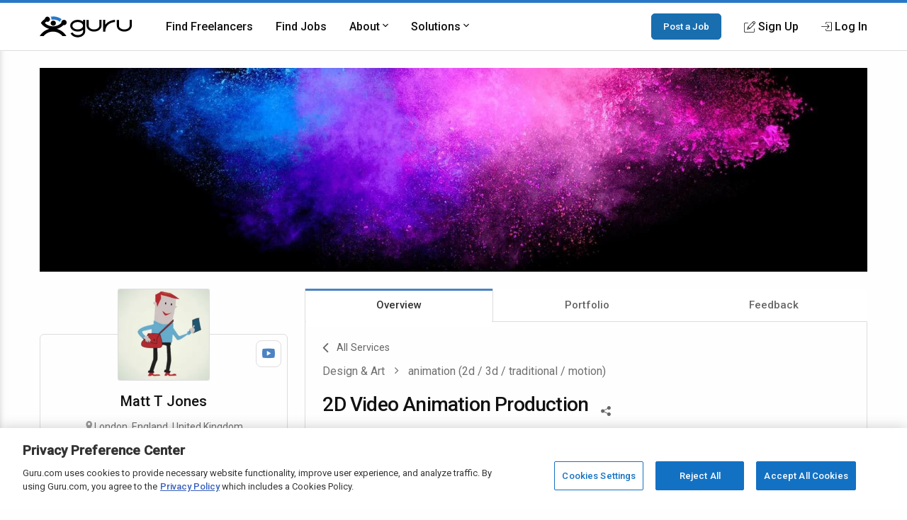

--- FILE ---
content_type: text/html; charset=utf-8
request_url: https://www.google.com/recaptcha/api2/anchor?ar=1&k=6Lfa5yYUAAAAAB-G4yh8y_q3PFLr3_8fjkbXi_jy&co=aHR0cHM6Ly93d3cuZ3VydS5jb206NDQz&hl=en&v=PoyoqOPhxBO7pBk68S4YbpHZ&theme=light&size=invisible&anchor-ms=20000&execute-ms=30000&cb=rh5rakubsfl
body_size: 49226
content:
<!DOCTYPE HTML><html dir="ltr" lang="en"><head><meta http-equiv="Content-Type" content="text/html; charset=UTF-8">
<meta http-equiv="X-UA-Compatible" content="IE=edge">
<title>reCAPTCHA</title>
<style type="text/css">
/* cyrillic-ext */
@font-face {
  font-family: 'Roboto';
  font-style: normal;
  font-weight: 400;
  font-stretch: 100%;
  src: url(//fonts.gstatic.com/s/roboto/v48/KFO7CnqEu92Fr1ME7kSn66aGLdTylUAMa3GUBHMdazTgWw.woff2) format('woff2');
  unicode-range: U+0460-052F, U+1C80-1C8A, U+20B4, U+2DE0-2DFF, U+A640-A69F, U+FE2E-FE2F;
}
/* cyrillic */
@font-face {
  font-family: 'Roboto';
  font-style: normal;
  font-weight: 400;
  font-stretch: 100%;
  src: url(//fonts.gstatic.com/s/roboto/v48/KFO7CnqEu92Fr1ME7kSn66aGLdTylUAMa3iUBHMdazTgWw.woff2) format('woff2');
  unicode-range: U+0301, U+0400-045F, U+0490-0491, U+04B0-04B1, U+2116;
}
/* greek-ext */
@font-face {
  font-family: 'Roboto';
  font-style: normal;
  font-weight: 400;
  font-stretch: 100%;
  src: url(//fonts.gstatic.com/s/roboto/v48/KFO7CnqEu92Fr1ME7kSn66aGLdTylUAMa3CUBHMdazTgWw.woff2) format('woff2');
  unicode-range: U+1F00-1FFF;
}
/* greek */
@font-face {
  font-family: 'Roboto';
  font-style: normal;
  font-weight: 400;
  font-stretch: 100%;
  src: url(//fonts.gstatic.com/s/roboto/v48/KFO7CnqEu92Fr1ME7kSn66aGLdTylUAMa3-UBHMdazTgWw.woff2) format('woff2');
  unicode-range: U+0370-0377, U+037A-037F, U+0384-038A, U+038C, U+038E-03A1, U+03A3-03FF;
}
/* math */
@font-face {
  font-family: 'Roboto';
  font-style: normal;
  font-weight: 400;
  font-stretch: 100%;
  src: url(//fonts.gstatic.com/s/roboto/v48/KFO7CnqEu92Fr1ME7kSn66aGLdTylUAMawCUBHMdazTgWw.woff2) format('woff2');
  unicode-range: U+0302-0303, U+0305, U+0307-0308, U+0310, U+0312, U+0315, U+031A, U+0326-0327, U+032C, U+032F-0330, U+0332-0333, U+0338, U+033A, U+0346, U+034D, U+0391-03A1, U+03A3-03A9, U+03B1-03C9, U+03D1, U+03D5-03D6, U+03F0-03F1, U+03F4-03F5, U+2016-2017, U+2034-2038, U+203C, U+2040, U+2043, U+2047, U+2050, U+2057, U+205F, U+2070-2071, U+2074-208E, U+2090-209C, U+20D0-20DC, U+20E1, U+20E5-20EF, U+2100-2112, U+2114-2115, U+2117-2121, U+2123-214F, U+2190, U+2192, U+2194-21AE, U+21B0-21E5, U+21F1-21F2, U+21F4-2211, U+2213-2214, U+2216-22FF, U+2308-230B, U+2310, U+2319, U+231C-2321, U+2336-237A, U+237C, U+2395, U+239B-23B7, U+23D0, U+23DC-23E1, U+2474-2475, U+25AF, U+25B3, U+25B7, U+25BD, U+25C1, U+25CA, U+25CC, U+25FB, U+266D-266F, U+27C0-27FF, U+2900-2AFF, U+2B0E-2B11, U+2B30-2B4C, U+2BFE, U+3030, U+FF5B, U+FF5D, U+1D400-1D7FF, U+1EE00-1EEFF;
}
/* symbols */
@font-face {
  font-family: 'Roboto';
  font-style: normal;
  font-weight: 400;
  font-stretch: 100%;
  src: url(//fonts.gstatic.com/s/roboto/v48/KFO7CnqEu92Fr1ME7kSn66aGLdTylUAMaxKUBHMdazTgWw.woff2) format('woff2');
  unicode-range: U+0001-000C, U+000E-001F, U+007F-009F, U+20DD-20E0, U+20E2-20E4, U+2150-218F, U+2190, U+2192, U+2194-2199, U+21AF, U+21E6-21F0, U+21F3, U+2218-2219, U+2299, U+22C4-22C6, U+2300-243F, U+2440-244A, U+2460-24FF, U+25A0-27BF, U+2800-28FF, U+2921-2922, U+2981, U+29BF, U+29EB, U+2B00-2BFF, U+4DC0-4DFF, U+FFF9-FFFB, U+10140-1018E, U+10190-1019C, U+101A0, U+101D0-101FD, U+102E0-102FB, U+10E60-10E7E, U+1D2C0-1D2D3, U+1D2E0-1D37F, U+1F000-1F0FF, U+1F100-1F1AD, U+1F1E6-1F1FF, U+1F30D-1F30F, U+1F315, U+1F31C, U+1F31E, U+1F320-1F32C, U+1F336, U+1F378, U+1F37D, U+1F382, U+1F393-1F39F, U+1F3A7-1F3A8, U+1F3AC-1F3AF, U+1F3C2, U+1F3C4-1F3C6, U+1F3CA-1F3CE, U+1F3D4-1F3E0, U+1F3ED, U+1F3F1-1F3F3, U+1F3F5-1F3F7, U+1F408, U+1F415, U+1F41F, U+1F426, U+1F43F, U+1F441-1F442, U+1F444, U+1F446-1F449, U+1F44C-1F44E, U+1F453, U+1F46A, U+1F47D, U+1F4A3, U+1F4B0, U+1F4B3, U+1F4B9, U+1F4BB, U+1F4BF, U+1F4C8-1F4CB, U+1F4D6, U+1F4DA, U+1F4DF, U+1F4E3-1F4E6, U+1F4EA-1F4ED, U+1F4F7, U+1F4F9-1F4FB, U+1F4FD-1F4FE, U+1F503, U+1F507-1F50B, U+1F50D, U+1F512-1F513, U+1F53E-1F54A, U+1F54F-1F5FA, U+1F610, U+1F650-1F67F, U+1F687, U+1F68D, U+1F691, U+1F694, U+1F698, U+1F6AD, U+1F6B2, U+1F6B9-1F6BA, U+1F6BC, U+1F6C6-1F6CF, U+1F6D3-1F6D7, U+1F6E0-1F6EA, U+1F6F0-1F6F3, U+1F6F7-1F6FC, U+1F700-1F7FF, U+1F800-1F80B, U+1F810-1F847, U+1F850-1F859, U+1F860-1F887, U+1F890-1F8AD, U+1F8B0-1F8BB, U+1F8C0-1F8C1, U+1F900-1F90B, U+1F93B, U+1F946, U+1F984, U+1F996, U+1F9E9, U+1FA00-1FA6F, U+1FA70-1FA7C, U+1FA80-1FA89, U+1FA8F-1FAC6, U+1FACE-1FADC, U+1FADF-1FAE9, U+1FAF0-1FAF8, U+1FB00-1FBFF;
}
/* vietnamese */
@font-face {
  font-family: 'Roboto';
  font-style: normal;
  font-weight: 400;
  font-stretch: 100%;
  src: url(//fonts.gstatic.com/s/roboto/v48/KFO7CnqEu92Fr1ME7kSn66aGLdTylUAMa3OUBHMdazTgWw.woff2) format('woff2');
  unicode-range: U+0102-0103, U+0110-0111, U+0128-0129, U+0168-0169, U+01A0-01A1, U+01AF-01B0, U+0300-0301, U+0303-0304, U+0308-0309, U+0323, U+0329, U+1EA0-1EF9, U+20AB;
}
/* latin-ext */
@font-face {
  font-family: 'Roboto';
  font-style: normal;
  font-weight: 400;
  font-stretch: 100%;
  src: url(//fonts.gstatic.com/s/roboto/v48/KFO7CnqEu92Fr1ME7kSn66aGLdTylUAMa3KUBHMdazTgWw.woff2) format('woff2');
  unicode-range: U+0100-02BA, U+02BD-02C5, U+02C7-02CC, U+02CE-02D7, U+02DD-02FF, U+0304, U+0308, U+0329, U+1D00-1DBF, U+1E00-1E9F, U+1EF2-1EFF, U+2020, U+20A0-20AB, U+20AD-20C0, U+2113, U+2C60-2C7F, U+A720-A7FF;
}
/* latin */
@font-face {
  font-family: 'Roboto';
  font-style: normal;
  font-weight: 400;
  font-stretch: 100%;
  src: url(//fonts.gstatic.com/s/roboto/v48/KFO7CnqEu92Fr1ME7kSn66aGLdTylUAMa3yUBHMdazQ.woff2) format('woff2');
  unicode-range: U+0000-00FF, U+0131, U+0152-0153, U+02BB-02BC, U+02C6, U+02DA, U+02DC, U+0304, U+0308, U+0329, U+2000-206F, U+20AC, U+2122, U+2191, U+2193, U+2212, U+2215, U+FEFF, U+FFFD;
}
/* cyrillic-ext */
@font-face {
  font-family: 'Roboto';
  font-style: normal;
  font-weight: 500;
  font-stretch: 100%;
  src: url(//fonts.gstatic.com/s/roboto/v48/KFO7CnqEu92Fr1ME7kSn66aGLdTylUAMa3GUBHMdazTgWw.woff2) format('woff2');
  unicode-range: U+0460-052F, U+1C80-1C8A, U+20B4, U+2DE0-2DFF, U+A640-A69F, U+FE2E-FE2F;
}
/* cyrillic */
@font-face {
  font-family: 'Roboto';
  font-style: normal;
  font-weight: 500;
  font-stretch: 100%;
  src: url(//fonts.gstatic.com/s/roboto/v48/KFO7CnqEu92Fr1ME7kSn66aGLdTylUAMa3iUBHMdazTgWw.woff2) format('woff2');
  unicode-range: U+0301, U+0400-045F, U+0490-0491, U+04B0-04B1, U+2116;
}
/* greek-ext */
@font-face {
  font-family: 'Roboto';
  font-style: normal;
  font-weight: 500;
  font-stretch: 100%;
  src: url(//fonts.gstatic.com/s/roboto/v48/KFO7CnqEu92Fr1ME7kSn66aGLdTylUAMa3CUBHMdazTgWw.woff2) format('woff2');
  unicode-range: U+1F00-1FFF;
}
/* greek */
@font-face {
  font-family: 'Roboto';
  font-style: normal;
  font-weight: 500;
  font-stretch: 100%;
  src: url(//fonts.gstatic.com/s/roboto/v48/KFO7CnqEu92Fr1ME7kSn66aGLdTylUAMa3-UBHMdazTgWw.woff2) format('woff2');
  unicode-range: U+0370-0377, U+037A-037F, U+0384-038A, U+038C, U+038E-03A1, U+03A3-03FF;
}
/* math */
@font-face {
  font-family: 'Roboto';
  font-style: normal;
  font-weight: 500;
  font-stretch: 100%;
  src: url(//fonts.gstatic.com/s/roboto/v48/KFO7CnqEu92Fr1ME7kSn66aGLdTylUAMawCUBHMdazTgWw.woff2) format('woff2');
  unicode-range: U+0302-0303, U+0305, U+0307-0308, U+0310, U+0312, U+0315, U+031A, U+0326-0327, U+032C, U+032F-0330, U+0332-0333, U+0338, U+033A, U+0346, U+034D, U+0391-03A1, U+03A3-03A9, U+03B1-03C9, U+03D1, U+03D5-03D6, U+03F0-03F1, U+03F4-03F5, U+2016-2017, U+2034-2038, U+203C, U+2040, U+2043, U+2047, U+2050, U+2057, U+205F, U+2070-2071, U+2074-208E, U+2090-209C, U+20D0-20DC, U+20E1, U+20E5-20EF, U+2100-2112, U+2114-2115, U+2117-2121, U+2123-214F, U+2190, U+2192, U+2194-21AE, U+21B0-21E5, U+21F1-21F2, U+21F4-2211, U+2213-2214, U+2216-22FF, U+2308-230B, U+2310, U+2319, U+231C-2321, U+2336-237A, U+237C, U+2395, U+239B-23B7, U+23D0, U+23DC-23E1, U+2474-2475, U+25AF, U+25B3, U+25B7, U+25BD, U+25C1, U+25CA, U+25CC, U+25FB, U+266D-266F, U+27C0-27FF, U+2900-2AFF, U+2B0E-2B11, U+2B30-2B4C, U+2BFE, U+3030, U+FF5B, U+FF5D, U+1D400-1D7FF, U+1EE00-1EEFF;
}
/* symbols */
@font-face {
  font-family: 'Roboto';
  font-style: normal;
  font-weight: 500;
  font-stretch: 100%;
  src: url(//fonts.gstatic.com/s/roboto/v48/KFO7CnqEu92Fr1ME7kSn66aGLdTylUAMaxKUBHMdazTgWw.woff2) format('woff2');
  unicode-range: U+0001-000C, U+000E-001F, U+007F-009F, U+20DD-20E0, U+20E2-20E4, U+2150-218F, U+2190, U+2192, U+2194-2199, U+21AF, U+21E6-21F0, U+21F3, U+2218-2219, U+2299, U+22C4-22C6, U+2300-243F, U+2440-244A, U+2460-24FF, U+25A0-27BF, U+2800-28FF, U+2921-2922, U+2981, U+29BF, U+29EB, U+2B00-2BFF, U+4DC0-4DFF, U+FFF9-FFFB, U+10140-1018E, U+10190-1019C, U+101A0, U+101D0-101FD, U+102E0-102FB, U+10E60-10E7E, U+1D2C0-1D2D3, U+1D2E0-1D37F, U+1F000-1F0FF, U+1F100-1F1AD, U+1F1E6-1F1FF, U+1F30D-1F30F, U+1F315, U+1F31C, U+1F31E, U+1F320-1F32C, U+1F336, U+1F378, U+1F37D, U+1F382, U+1F393-1F39F, U+1F3A7-1F3A8, U+1F3AC-1F3AF, U+1F3C2, U+1F3C4-1F3C6, U+1F3CA-1F3CE, U+1F3D4-1F3E0, U+1F3ED, U+1F3F1-1F3F3, U+1F3F5-1F3F7, U+1F408, U+1F415, U+1F41F, U+1F426, U+1F43F, U+1F441-1F442, U+1F444, U+1F446-1F449, U+1F44C-1F44E, U+1F453, U+1F46A, U+1F47D, U+1F4A3, U+1F4B0, U+1F4B3, U+1F4B9, U+1F4BB, U+1F4BF, U+1F4C8-1F4CB, U+1F4D6, U+1F4DA, U+1F4DF, U+1F4E3-1F4E6, U+1F4EA-1F4ED, U+1F4F7, U+1F4F9-1F4FB, U+1F4FD-1F4FE, U+1F503, U+1F507-1F50B, U+1F50D, U+1F512-1F513, U+1F53E-1F54A, U+1F54F-1F5FA, U+1F610, U+1F650-1F67F, U+1F687, U+1F68D, U+1F691, U+1F694, U+1F698, U+1F6AD, U+1F6B2, U+1F6B9-1F6BA, U+1F6BC, U+1F6C6-1F6CF, U+1F6D3-1F6D7, U+1F6E0-1F6EA, U+1F6F0-1F6F3, U+1F6F7-1F6FC, U+1F700-1F7FF, U+1F800-1F80B, U+1F810-1F847, U+1F850-1F859, U+1F860-1F887, U+1F890-1F8AD, U+1F8B0-1F8BB, U+1F8C0-1F8C1, U+1F900-1F90B, U+1F93B, U+1F946, U+1F984, U+1F996, U+1F9E9, U+1FA00-1FA6F, U+1FA70-1FA7C, U+1FA80-1FA89, U+1FA8F-1FAC6, U+1FACE-1FADC, U+1FADF-1FAE9, U+1FAF0-1FAF8, U+1FB00-1FBFF;
}
/* vietnamese */
@font-face {
  font-family: 'Roboto';
  font-style: normal;
  font-weight: 500;
  font-stretch: 100%;
  src: url(//fonts.gstatic.com/s/roboto/v48/KFO7CnqEu92Fr1ME7kSn66aGLdTylUAMa3OUBHMdazTgWw.woff2) format('woff2');
  unicode-range: U+0102-0103, U+0110-0111, U+0128-0129, U+0168-0169, U+01A0-01A1, U+01AF-01B0, U+0300-0301, U+0303-0304, U+0308-0309, U+0323, U+0329, U+1EA0-1EF9, U+20AB;
}
/* latin-ext */
@font-face {
  font-family: 'Roboto';
  font-style: normal;
  font-weight: 500;
  font-stretch: 100%;
  src: url(//fonts.gstatic.com/s/roboto/v48/KFO7CnqEu92Fr1ME7kSn66aGLdTylUAMa3KUBHMdazTgWw.woff2) format('woff2');
  unicode-range: U+0100-02BA, U+02BD-02C5, U+02C7-02CC, U+02CE-02D7, U+02DD-02FF, U+0304, U+0308, U+0329, U+1D00-1DBF, U+1E00-1E9F, U+1EF2-1EFF, U+2020, U+20A0-20AB, U+20AD-20C0, U+2113, U+2C60-2C7F, U+A720-A7FF;
}
/* latin */
@font-face {
  font-family: 'Roboto';
  font-style: normal;
  font-weight: 500;
  font-stretch: 100%;
  src: url(//fonts.gstatic.com/s/roboto/v48/KFO7CnqEu92Fr1ME7kSn66aGLdTylUAMa3yUBHMdazQ.woff2) format('woff2');
  unicode-range: U+0000-00FF, U+0131, U+0152-0153, U+02BB-02BC, U+02C6, U+02DA, U+02DC, U+0304, U+0308, U+0329, U+2000-206F, U+20AC, U+2122, U+2191, U+2193, U+2212, U+2215, U+FEFF, U+FFFD;
}
/* cyrillic-ext */
@font-face {
  font-family: 'Roboto';
  font-style: normal;
  font-weight: 900;
  font-stretch: 100%;
  src: url(//fonts.gstatic.com/s/roboto/v48/KFO7CnqEu92Fr1ME7kSn66aGLdTylUAMa3GUBHMdazTgWw.woff2) format('woff2');
  unicode-range: U+0460-052F, U+1C80-1C8A, U+20B4, U+2DE0-2DFF, U+A640-A69F, U+FE2E-FE2F;
}
/* cyrillic */
@font-face {
  font-family: 'Roboto';
  font-style: normal;
  font-weight: 900;
  font-stretch: 100%;
  src: url(//fonts.gstatic.com/s/roboto/v48/KFO7CnqEu92Fr1ME7kSn66aGLdTylUAMa3iUBHMdazTgWw.woff2) format('woff2');
  unicode-range: U+0301, U+0400-045F, U+0490-0491, U+04B0-04B1, U+2116;
}
/* greek-ext */
@font-face {
  font-family: 'Roboto';
  font-style: normal;
  font-weight: 900;
  font-stretch: 100%;
  src: url(//fonts.gstatic.com/s/roboto/v48/KFO7CnqEu92Fr1ME7kSn66aGLdTylUAMa3CUBHMdazTgWw.woff2) format('woff2');
  unicode-range: U+1F00-1FFF;
}
/* greek */
@font-face {
  font-family: 'Roboto';
  font-style: normal;
  font-weight: 900;
  font-stretch: 100%;
  src: url(//fonts.gstatic.com/s/roboto/v48/KFO7CnqEu92Fr1ME7kSn66aGLdTylUAMa3-UBHMdazTgWw.woff2) format('woff2');
  unicode-range: U+0370-0377, U+037A-037F, U+0384-038A, U+038C, U+038E-03A1, U+03A3-03FF;
}
/* math */
@font-face {
  font-family: 'Roboto';
  font-style: normal;
  font-weight: 900;
  font-stretch: 100%;
  src: url(//fonts.gstatic.com/s/roboto/v48/KFO7CnqEu92Fr1ME7kSn66aGLdTylUAMawCUBHMdazTgWw.woff2) format('woff2');
  unicode-range: U+0302-0303, U+0305, U+0307-0308, U+0310, U+0312, U+0315, U+031A, U+0326-0327, U+032C, U+032F-0330, U+0332-0333, U+0338, U+033A, U+0346, U+034D, U+0391-03A1, U+03A3-03A9, U+03B1-03C9, U+03D1, U+03D5-03D6, U+03F0-03F1, U+03F4-03F5, U+2016-2017, U+2034-2038, U+203C, U+2040, U+2043, U+2047, U+2050, U+2057, U+205F, U+2070-2071, U+2074-208E, U+2090-209C, U+20D0-20DC, U+20E1, U+20E5-20EF, U+2100-2112, U+2114-2115, U+2117-2121, U+2123-214F, U+2190, U+2192, U+2194-21AE, U+21B0-21E5, U+21F1-21F2, U+21F4-2211, U+2213-2214, U+2216-22FF, U+2308-230B, U+2310, U+2319, U+231C-2321, U+2336-237A, U+237C, U+2395, U+239B-23B7, U+23D0, U+23DC-23E1, U+2474-2475, U+25AF, U+25B3, U+25B7, U+25BD, U+25C1, U+25CA, U+25CC, U+25FB, U+266D-266F, U+27C0-27FF, U+2900-2AFF, U+2B0E-2B11, U+2B30-2B4C, U+2BFE, U+3030, U+FF5B, U+FF5D, U+1D400-1D7FF, U+1EE00-1EEFF;
}
/* symbols */
@font-face {
  font-family: 'Roboto';
  font-style: normal;
  font-weight: 900;
  font-stretch: 100%;
  src: url(//fonts.gstatic.com/s/roboto/v48/KFO7CnqEu92Fr1ME7kSn66aGLdTylUAMaxKUBHMdazTgWw.woff2) format('woff2');
  unicode-range: U+0001-000C, U+000E-001F, U+007F-009F, U+20DD-20E0, U+20E2-20E4, U+2150-218F, U+2190, U+2192, U+2194-2199, U+21AF, U+21E6-21F0, U+21F3, U+2218-2219, U+2299, U+22C4-22C6, U+2300-243F, U+2440-244A, U+2460-24FF, U+25A0-27BF, U+2800-28FF, U+2921-2922, U+2981, U+29BF, U+29EB, U+2B00-2BFF, U+4DC0-4DFF, U+FFF9-FFFB, U+10140-1018E, U+10190-1019C, U+101A0, U+101D0-101FD, U+102E0-102FB, U+10E60-10E7E, U+1D2C0-1D2D3, U+1D2E0-1D37F, U+1F000-1F0FF, U+1F100-1F1AD, U+1F1E6-1F1FF, U+1F30D-1F30F, U+1F315, U+1F31C, U+1F31E, U+1F320-1F32C, U+1F336, U+1F378, U+1F37D, U+1F382, U+1F393-1F39F, U+1F3A7-1F3A8, U+1F3AC-1F3AF, U+1F3C2, U+1F3C4-1F3C6, U+1F3CA-1F3CE, U+1F3D4-1F3E0, U+1F3ED, U+1F3F1-1F3F3, U+1F3F5-1F3F7, U+1F408, U+1F415, U+1F41F, U+1F426, U+1F43F, U+1F441-1F442, U+1F444, U+1F446-1F449, U+1F44C-1F44E, U+1F453, U+1F46A, U+1F47D, U+1F4A3, U+1F4B0, U+1F4B3, U+1F4B9, U+1F4BB, U+1F4BF, U+1F4C8-1F4CB, U+1F4D6, U+1F4DA, U+1F4DF, U+1F4E3-1F4E6, U+1F4EA-1F4ED, U+1F4F7, U+1F4F9-1F4FB, U+1F4FD-1F4FE, U+1F503, U+1F507-1F50B, U+1F50D, U+1F512-1F513, U+1F53E-1F54A, U+1F54F-1F5FA, U+1F610, U+1F650-1F67F, U+1F687, U+1F68D, U+1F691, U+1F694, U+1F698, U+1F6AD, U+1F6B2, U+1F6B9-1F6BA, U+1F6BC, U+1F6C6-1F6CF, U+1F6D3-1F6D7, U+1F6E0-1F6EA, U+1F6F0-1F6F3, U+1F6F7-1F6FC, U+1F700-1F7FF, U+1F800-1F80B, U+1F810-1F847, U+1F850-1F859, U+1F860-1F887, U+1F890-1F8AD, U+1F8B0-1F8BB, U+1F8C0-1F8C1, U+1F900-1F90B, U+1F93B, U+1F946, U+1F984, U+1F996, U+1F9E9, U+1FA00-1FA6F, U+1FA70-1FA7C, U+1FA80-1FA89, U+1FA8F-1FAC6, U+1FACE-1FADC, U+1FADF-1FAE9, U+1FAF0-1FAF8, U+1FB00-1FBFF;
}
/* vietnamese */
@font-face {
  font-family: 'Roboto';
  font-style: normal;
  font-weight: 900;
  font-stretch: 100%;
  src: url(//fonts.gstatic.com/s/roboto/v48/KFO7CnqEu92Fr1ME7kSn66aGLdTylUAMa3OUBHMdazTgWw.woff2) format('woff2');
  unicode-range: U+0102-0103, U+0110-0111, U+0128-0129, U+0168-0169, U+01A0-01A1, U+01AF-01B0, U+0300-0301, U+0303-0304, U+0308-0309, U+0323, U+0329, U+1EA0-1EF9, U+20AB;
}
/* latin-ext */
@font-face {
  font-family: 'Roboto';
  font-style: normal;
  font-weight: 900;
  font-stretch: 100%;
  src: url(//fonts.gstatic.com/s/roboto/v48/KFO7CnqEu92Fr1ME7kSn66aGLdTylUAMa3KUBHMdazTgWw.woff2) format('woff2');
  unicode-range: U+0100-02BA, U+02BD-02C5, U+02C7-02CC, U+02CE-02D7, U+02DD-02FF, U+0304, U+0308, U+0329, U+1D00-1DBF, U+1E00-1E9F, U+1EF2-1EFF, U+2020, U+20A0-20AB, U+20AD-20C0, U+2113, U+2C60-2C7F, U+A720-A7FF;
}
/* latin */
@font-face {
  font-family: 'Roboto';
  font-style: normal;
  font-weight: 900;
  font-stretch: 100%;
  src: url(//fonts.gstatic.com/s/roboto/v48/KFO7CnqEu92Fr1ME7kSn66aGLdTylUAMa3yUBHMdazQ.woff2) format('woff2');
  unicode-range: U+0000-00FF, U+0131, U+0152-0153, U+02BB-02BC, U+02C6, U+02DA, U+02DC, U+0304, U+0308, U+0329, U+2000-206F, U+20AC, U+2122, U+2191, U+2193, U+2212, U+2215, U+FEFF, U+FFFD;
}

</style>
<link rel="stylesheet" type="text/css" href="https://www.gstatic.com/recaptcha/releases/PoyoqOPhxBO7pBk68S4YbpHZ/styles__ltr.css">
<script nonce="mXtBKAq4t-kUWZjA1fTH5w" type="text/javascript">window['__recaptcha_api'] = 'https://www.google.com/recaptcha/api2/';</script>
<script type="text/javascript" src="https://www.gstatic.com/recaptcha/releases/PoyoqOPhxBO7pBk68S4YbpHZ/recaptcha__en.js" nonce="mXtBKAq4t-kUWZjA1fTH5w">
      
    </script></head>
<body><div id="rc-anchor-alert" class="rc-anchor-alert"></div>
<input type="hidden" id="recaptcha-token" value="[base64]">
<script type="text/javascript" nonce="mXtBKAq4t-kUWZjA1fTH5w">
      recaptcha.anchor.Main.init("[\x22ainput\x22,[\x22bgdata\x22,\x22\x22,\[base64]/[base64]/[base64]/ZyhXLGgpOnEoW04sMjEsbF0sVywwKSxoKSxmYWxzZSxmYWxzZSl9Y2F0Y2goayl7RygzNTgsVyk/[base64]/[base64]/[base64]/[base64]/[base64]/[base64]/[base64]/bmV3IEJbT10oRFswXSk6dz09Mj9uZXcgQltPXShEWzBdLERbMV0pOnc9PTM/bmV3IEJbT10oRFswXSxEWzFdLERbMl0pOnc9PTQ/[base64]/[base64]/[base64]/[base64]/[base64]\\u003d\x22,\[base64]\\u003d\\u003d\x22,\x22wrVvei0ow4wuw4zDgcOIC8Obw63CphDDg3wyWlHDoMKENDtnw4XCrTfChMKlwoQBdzHDmMO8PWPCr8O1KGQ/[base64]/B8OEAsOgTylUwp0aaMKlOMO5eQtPFn7DrwPDlkTCkivDo8OsU8Oswo3DqgJ8wpMtZ8KyEQfCqsOOw4RQW39xw7Inw4ZcYMOEwosIIk3DrSQ2wqVFwrQ0cEspw6nDs8OMR3/[base64]/CkT4rLnNVAC4rB8KNwql0w58+wp/[base64]/CsKbwrDCkcK8aMO0O8KEw5fCjXzDscKDw7oSXcOPOsKAfMOcw7nCk8ODCcOiSBjDvjQYw65Bw7LDmMORJcOoJcOjJsOaGlsYVT3CjQbCi8KiLS5Ow6Qvw4fDhUdXKwLCkhtodsO8BcOlw5nDmsO1wo3CpAXCpWrDml1gw5nCphPClMOswo3DvhXDq8K1wpNyw6d/w58Aw7Q6CR/CrBfDnkMjw5HCpwpCC8Onwrsgwp5vGMKbw6zCq8OIPsK9wo7Dkg3CmgHCtjbDlsKDBGILwo9KakMowr/[base64]/Cl8KjwpA0WlY2ckbCk8OQwpvDoDPCjsKfSMOGGHsKScOZwpt0RcKkwpsgXcOkwqhCVMOCLcOrw4kRJcK2P8OowrHCpU9ywpIgfnzDn2PCjsKEw7XDrmcaJBzDucO8wpwBw4jClsOxw5jDpHjCrjsrA1oEHMKdwrx5Q8Kcw5vCtsKdOcKnKcO/w7ElwpnCnwXCo8KtcCgmBgnCr8K1EcOwwrnDmMKTagLChzbDv19PwrLCi8Oxw7w0wr7CkSHDqnzDh1JYSXwHKMKQU8OXS8Opw7gFwrwGKSnDtWo0w55ICV3CvMOwwpRbMMKywogcQHNJwp4Lw4c0SMOkPS/DgCsYKcOMHkoaN8KrwowPwobDscO2ej3Dk1jDng/CjMOGAxrCosOew6nDomXCjMOtw4PDqAVGwp/CpMOaYDFawpAKwrgpIxnDlEx1FMO/woBOwrrDkTdHwqB1d8OrTsKDwoXCo8K0wpbCgl8jwod6wqPCo8OUwpLDn3HDtcOeOsKTwqTCmSpEDV0cOy3CscKHwqxHw6Riwo8VPMKnIsKAwrXDiiDCvT0lw7d+PmfDisKqwqVuZ2xPD8Kzw4kYQcORZl9Dw5U4wrtTLg/[base64]/ClW/CmD0eUCbCrsOiw6pHw796wrJrwoxZdT7CqGDDksO4e8O8IsO3RRMhwoTChnZUw7PDsXvDvcOFU8K7PhzCisOgwpjDqMKgw6wjw57CisODwp/Ctyhgwq1wPHTDl8KPw7vCsMKbUBYHPycqwrcpP8Kewq9dB8O1wonDrcOawpbDncKjwp9rwq/DusK6w4pswrFAwqLCpiIvb8KBTU5GwqbDjcKMwpJIw4p9w5TDnjACYcKNF8OAEWY9EVtwJUsTdifCjCHDmSTCosKIwrkIw5vDtMOaXEo3czlBwrVsP8O/woPDtsOmwp5VJcKPwrIAI8OJwqAuWcO7IETDlMK2VRDCpcOqKGsnEcOhwr5JKVp1KGzCs8K0QVcBcj/CkXw5w53CthMPwqzCgRfDoCZfwprCusO6fkfDhMOBQMK/w4ZMScOhwqN4w6ZNwr/DmcOGwpYKSQ/CjcO6VigDwo3CsFBIMMO0EAjDmU4uQm3Du8KGN2fCqMOPw7NhwoTCiMK5AsOpViLDssOODzZdK1wDdcOMJXErw5Z/QcO0w5/CkhJAEnfCrSvCizgrDMKGwolReUowKzHCgMK5wqJUB8OxJMKhPkdCw4QLw67Ckg7DvMOHw4TCncKHwobDjQgGw6nCsV08w57Dp8KPScOXw7LCucKEI3/DscKQE8KHKsKmwo8iDcOiMmDDvMKHFzrDt8OwwrbDk8ObNMKmw7XDhl7Cm8O2WcKtwqElOwjDs8O1HsOuwoZ6w5Bnw4oRPMKFUWJqwpkpw7NCMMOhw5nDg2gVZ8ONdzADwr/Dg8OdwpU9w6YlwqYdwrzDqcKtbcOPFsOMwp5dwo/Ct1LCkcO1O39SbsOjJMK/TFplW2XDncOpUsK6wrkeOcKGwq1FwptWwodka8KQwofCocOKwqkRFsKWZcO+TU3Dm8K/[base64]/w7zCq1h5wqXDhFTCtsK9w7XDs8ONwoXCsMKhOcKQOsKLQsKfw6NbwpUzw7dew7nCicKDw5oWfcOsZUbCvhzCvjDDmMK/[base64]/aMOYw4fCuGdxAMOjWmTDv8OUd3bCrBs7SmzDlHDDk17Cr8K2wrpOwpJ0Gw/DjxsYwpLCgcKWwrxgZ8K2ZR/[base64]/Cr8O1w6Uyw7HDogTDqWtON0h4GjjCh8OdwoweWMOswrtLwognw5sCV8KXw6/Cn8KtRCJ7Z8OswqJaw57Co3pfOsORQDzCvcOfZsOxdMKcw6Jcw5V9XMOHDsKIE8OLw6HDm8Kvw5PCmcOKDB/Ct8OEwoYLw6/DiXB9wrVtwrvDuRk5wp3CoTtUwrzDq8K1FTYmIMKDw4NCEH/DiXnDksOawr8QwrHClgTDtcOVw7xRfwsvwrcEw4DCq8K3XsKOwqbDgcKQw5wew5DCocOgwpcXdMK4wpBWwpDCrFgLAzQ5w5DDlVsgw7DCkcKbH8OKwpBCGcOUfMOFwqQOwqfDmsOlwqLDl0HDhAXDrg/Dlw7CncKZcknDqcOfw51ETWrDrmvCrWfDkzfDox8vwqPCo8O7BnYFwoMKw5TDj8OHwqshUMKoXcKrwpkew4VGBcKfw6HCqMKpw4dtS8KoWRjChxnDtcK0Y0/CjApNLsO/[base64]/CrUTDg8Oywr0LYcKnbcK7C3gdw5Fyw5wHTHY1LsO3dCXDpR3ClcOyDC7CkSzDmUYAEsK0woXCgcOYw5Jjw64Tw5hWd8OsTsK0YsKMwqMscsKywrIxC1rCgsKhRsOIwpjChcOkb8KVZi7DsW5sw5kzZ3vChHENAsK0wonDmU/DqiJEMcO/[base64]/DnsKZPMO9w5F4w5xtw7dDMsOOw4HCjMOKwpvDg8Ofw7o2BMK+bFXCgAw3wo8Cw4kXNcK6d3tLFDfDr8KcWTwIO31uw7ULwqPCmz/CgE4wwqsiHcO2QcOww4J+EMOUPnxEwqDCiMKtK8KmwofDuj5RP8KYwrHCpsOsVnDCpMO/X8OQw6DDkcK3PMO4ZcOdwoDDiVIBw4gYwprDoGBfccKeVghxw7PCtXDDucO3esOzbcOHw4nCkcO7acKtwqnDoMOJwpNBWlATwp/[base64]/wp7CksKmFlPDv0Qzw61mScKndMKFw6zDmF7Dv8K1wpfCosKxwqFXa8OAwonCrSY3w4LDrsOgfTLClUg0GAfCs13DtsOgw4RqNWTDsW3DuMOhwok8woHDnlLDvDglwrvCniLCkcOIHAE9FGfCtQHDtcOAw6HCo8K9ZVzCq1fDpMK9a8O/w4nCmhVDw44VPsKsRCFJXMORw7wLwqnDsUFdVcKFGUtgw6bDvsKEwqvCpcKtw53CgcKew640PMOlwopVwprChcKUXGciw5nDvMKxwo7CicKTQ8KBwroMBFA3w640woFePEJ4w7pgL8K2wqIAIEzDoA1SZGHCncKpwpPDnMOww6xKNmXChg/Dqw7DksKFcjfCjgPDpMKvwpF1w7TDt8KwBMOEwqM/BlVfwo3CgMOafDY4fMO4e8ONeEfCtcOAw4JXGsKkRQAQw7/[base64]/[base64]/DoRLDvsOPw6bCjgl2wobDhADCk8K1QcKVw5vCiRNtw65LJ8Otw4tkAEHCp2xLQ8OlwonDkMOww6PCqQ5ewrg8AwXDnQHCkkDChcOORCcfw7nClsOUw5/Do8OfwrPCqsOoHTDCnMKMw7nDnmYLw7/CpUbDi8KoXcK0wqfDiMKIaDHDrWHCrcKhKMKYwprComlowqDDoMOwwrhpXMKrRELCnMKCQ2Upw6jCmhBnV8OqwpIFUMKWw6gLwqRMw4xBwqgvK8O8w4DCisKIw6nDl8KLEx7DnkDDvhLChxFHw7PCoCl/OsK5w5d6csKBHwoPORNOJ8OXwo7Dt8KYw7vCusKMVsOXN3I9PMK8ZGUjwprDgcORwp7CqcO5w6gew41ANcOEwqbDkQLDkEIDw7t8w6tkwonCn3ksIUQ2woB2w4jCicK2dEwbd8O/wpwXFm4dwoVnw50mJXwUwqrCrlnDgnIwZMOVSSnClMOTDHxEbFnDt8OcwonCuSosQcK4w6HCqTwOVVbDogDDvX8/wpdYLcKGw47Ci8K+Lxojw5XCgyjClB1Qwp0Pw7vCtCI2WxoAwpLDgsKyJMKuJxXCq1bDvMKIwp/DnmBgVcKUO3fCiC7CqMOvw6JOaDTClcK/UB0gLzDDmcOMwqxxw5DDlMOBw6/Cq8OXwonDuzbDn2VvHmVpw5zCpcK7JQjDgcOtwoBjwp3CmcKbwoDClMOkw63CvMOxwrDCvsKPD8OxZ8KewrrCulRhw5rCsy0WWMOdGwI4C8Obw4BRw4hFw4nDpsOQbUR2wpQQQ8O/wol3w6TCgWjCmXzChXUcwovCn3dVw7ZUP1HCvw7DmcO1P8KYSihyJMKXS8OKbkvDggzDusK5UhHDo8KawqzCiAsydcK7RcOuw7AtX8OIw5/Ckwg9w67CmsOZIh/CqwrDqMKrwprCjSLDiBR/csKMDX3Di1TCr8KJw5BfPcObZgtpGsK9wqnCtnHDscK2I8KHw6LDncK8w5gCVCjDs0TDhQVFw4BIwrHDgMO/wrnCtcKqw57DhwZxccK7eE4hT0XDplk4wrDDk27ChRDCq8O9wqBsw6AKEMKkYsOibMKew6h7aBDDnsKMw6V4R8OydwTCq8K6wobDjcOvczbCu2cbUMKkwrrCggbCgi/[base64]/VDrCsFYBw5DDg8OawpHCucK3wpPDtcK1wqU1wr7DsDZ1wrs+NRlWW8KDwpfDgQTCqBvCtDNPw6/[base64]/DcOpbsKKEWcTw6V1woMlwrsGZcOhw4/DqljDssOqw7XCqcKQw4jCm8K6w4fCvsOTw5vDpjEycjFZK8O/wr0ceHrCoTTDvxTCscK0PcKGw4MJU8KvPMKDcMK2TH5zJ8O0V0p6Ez7ChinDlAZ3McOLw6nDsMOWw4YMCn7DrF4/w77Dik/CikdcwqDDhMKnSDXDjQnCjMKlMHHDvm7CqsOXHMO6acKQw6PDjcKwwpRqw7fCiMO1VALCtHrCoX/Ck2tFw5HDmgotZmkvKcOqZcKrw7nDjMKYOsOuw4EFDMOawpDDgcKkw7/DnMK8wpHCghTCqi/CnG5JBVTDmhXCmjfCo8O1N8K1fkx9Gn/CgMOeDn3Dt8ODw47DksO7XgoRwr3DrSzDlMKjw5Q4w7ppEcKNHMKqXsKzDi/DumXCgcOpJmZaw6dPwolfwrfDh20WTkgJHcOZw7NhQCzDh8K8QcK8XcKzw4tdw7HDnCvCmGHCqX3DhsOPBcKuBWpJMx5nR8K0OMO5AcO9NXY9w6HCqWzDjcOSUcKXwr3CusOtwrhEZ8K/[base64]/[base64]/CrnFMwp0NYsKkw5BqWMObEV7Dv1TCpXVZDcK8V0TDj8KYwo/CizTDlx/Co8KcZW5IwpTCkBHCuG/CrBhUcMKRYMOSD0bDn8KowqnDpsOgUTLCgncWH8OLGcOpw5V/[base64]/DkMONwrNnw51QwqvDoHUcwrTCuBbCv8KVwrgLw7zCpMOkDkHDpsOeSlDDrVnDuMKTKD7Dk8Oew6/DqgcTwpRxwqVrMcKqAGZjbjIRw5p9wqDCqlsgSMOWM8KgbcKxw4vCmsOIGCjDn8Ove8KQAsKswrM/w5NzwpTCkMOXw6wVwqrClMKJwoMDwrrDq3jCsxcdwpcWwqlAw6bDoghcScK3wq/DrMKsaFcVTMKjw7t+wprCpV0lwpzDssK+wr/CvMKbwp3CvsKpOMKCwqUBwrInwrpCw53CizMJw67Dp1nDgHTDtkhPQcOfw45wwpowUsKfwoTDhcOGSBXCvXwofQ/Dr8OrDsKSw4XDtQTCryJJUcKvwqhrw6AEaw89woPCm8KYR8KaD8KCwpJsw6rDl0/Dg8O9AyrDvl/CssOuw6JxJgzDnUlhwqMPw6kCM0PDr8OuwqxQKlDCsMOxSWzDsnoSw7rCohzCtB7Dgkh7wqvDtTnCvx19KjtPw5jCrHzCqMKTXFBKYMOLXkHCmcOfw7jDiBfCgsKrVW5Rw7N4wrhUVw3Cty7DjsONw70aw7TChj/DuBtfwpvDvhxdOE0SwqZywrvDgMOrw5kow7pkQ8OPbHM6PxZCRnvCqcKjw5wxwoo3w57CiMOscsKuKcKPJk/CpXPDtMOLOhwZMSZTw5x6MWPDiMKuBcKpw6nDhRDCicKtwrXDpMKhwrfDmQvCqcKrbFLDq8OTwrTDhsOjw6zDjcOPYFTCn3HDl8ORw5DCn8ORccKJw5/Dt0I5LAc4eMODWXZWAsOdIsOxBGV0w4LCjcO4YMKhX0IiwrLDo04CwqUxGMKvwqbClS40w5k8U8KNw7PCicKfw5TCiMK3UcKNFy5bUzLDtsOvw6IwwrpFdXc9w4/DkXjDp8KQw5/CmMOkwrnCt8OLwpcSesK8WwHCsVnDmsOdwqNrGsKjOFLCgQHDv8O7wp7DvMK4Wx/CqcKBBi3CvS8sW8ONwp7DlcKOw5NQZ0pWSGXCg8Kqw50SBsOQIlXDlsKFb3/CrsOwwqE4ScKBG8KafMKAKMKOwqtGwobCjA4fwoV8w7XDnA1Xwp/CtGoxwo/DgFxOJ8O/wrZCw7/DsEzCmGlMwrzChcOtwq3Cq8Ksw7UHKH9mAR/CigsKUcKVWCHDncKzZXR9S8KVw7oUVH5lV8OTw4DDrQHDjcOrSsKDfMO0F8KHw7YsTBwyaAQ0VQ51w7jDtkUxLx5Sw71ow5kbw5jDnWddSmcQJmTCl8Ktw6l0dmE5HMONw6PDoB3DkcOcDmjCoR9+DB97wrzCowYYwoMiQWfDu8O7w5nCgh/CghnDsC8Cw4zDh8Kaw5QnwqpkfmjCpcKOw5vDqsOUccOuO8OdwqZvw5glch/Dv8KUwp3CkDclfnfCk8O1U8Krw7xbworCj3VqOsO+B8KxU23CgX0CEzzDv2/DuMObwrU8d8KXAcKNwpw5EcKyfMO4w7nCjCTClsKsw5s7PsK6YB8LCcOGw4/CgsOnw6jCvVxzw6VjwrDCgmgGFGx/w4zChSHDmE0jSzkGaRx9w6HCjzxWJzd5VcKOw50kw4fCq8OaQcOMw6JeAMKeTcKWLUkqw5zDrybDnMKawrXCp1/Dm0jDixAXVz8yVSMzUMK4wo5owo5oNjYQw5nCkhlFw7/CqVxtwpQdHRXCknI3wprCucO7w49STnbCmnjDjsOdFcKnwozCmGAiYsKdwrPDqsKgImQ4wojDtMORV8OQwr3DlCbDvnI0SsKtwrTDkcOuXMKpwpFPw7k/CXPCo8O0PwV7Ox7CjgfCjsKKw5TCj8Kyw4/Cm8OVR8K9woPDgxzDsi7DhF0cwqjDnMKOTMKjUsKpE1kFwow5wrIsbT/Dnw9Lw4bClgzCtEF2wr3CmjfDj2N3w5nDiEAGw7Qxw7DDqRDCs2UHw5rCm39qEHNWdFzDiA97FMO4d3bCpsO6dcKIwp1mNsKKwoTCiMOYw4fCmxfCo3EkP2AlCnEtw4zCvyNZeC7CvU52woXCvsObw5hBPcOgwq/DtGozIsKZGxXCtEDCmFwdwonCgcKGERVYw5vDpzvCpcO1E8Krw5Q/wpc2w7okW8OUM8Kiw7TDssKyMghZw5LDpMKnw6gXeMO8w6TDjCHChsO5wrkZw5zCt8ONwojChcKIwpDDh8Kpw68Kw6LDl8OhM344YsOlwpzCkcOdwopXGiobwp1UehjCsQLDrMO7w6zCjcKICMKHXAXCh30lwoR4w7EFwrnCnWbCucOUSQvDik/Di8KFwrfDoTjDjHzCpsOuwoFXDBHCqEdqwrdiw58+w55OBMODFCduw7vDmsOQw4bCsyHClwHCg3vCrULCqxs7f8OpBH1EPcKSwpDDog49w7PCiCPDh8KudcKQAVvCisK2w4fCnwPDpAcEw57CnV4Ea0EQwqpoMcKuAMKpw7bDhHnCvmnCtcOPXcK9EwJmYgAEw4/Cs8KHwqjCjVxASSzDsxtiLsOncTt9ZUTDkGTCk30EwqwgwqIXSsKLw6J1w6cKwp9KVsOhDnYVE1LDokLCgGgWWRNkRT7Dg8Klw483w6XDocO1w7hwwoLCj8KRAyF5wpPCuw/[base64]/[base64]/I3VLwpBxacKeZgjDmcO2w7HCqxJqWsKyWhY/woM0w7HChMO9O8KnWsKLw5BUwo/DhsKUw6XDuFoQC8O4woAbwozDu38tw43DiR/CmcKEwoI8woLDmw3CrTBgw5l/XcKuw7DDkW3DucKMwo/[base64]/DlWDDv1vDvEjCoRbCvsKJIMKIEMK2NcKsemjCu1FGwrrCnEUkEl0aIiDDlGfCtD3CtMKLbG5PwqI2wpoNw4TDhMO5eEYww5zCtMKkwqLDpsK+wp/Ds8OJXXDCnGIQKcKxwrfCtFhbwrx6NnLDtxY2w5rCt8KGdUrCusKifMO+w6fDuREdPMOHwrrCvjVEM8Okw5EEw44Sw5/DtiLDkhcJO8Oew6MQw445w6MyZcOIUXLChcKtw7ArGMKYWcKCMBrDjMKZLQYVw4Y8wpHClsKdQgjCqcONa8OTSsKfY8OPdMK3GMO7wrPCplZ8wr9XJMOtLsKAwrtsw5BTe8O2acKje8O5JcKAw6Y/[base64]/[base64]/DuF/ClsOqw6FNwqt0w6ZWRzzCgMOgwp7DoMOgw4fCkWfDn8K/w59SHQopwpkBw6cRSSXCosKDw6s2w49fLwrDhcK7esOtaHd6wosRCxDCmMKDwqHCvcKdZkrDghzCpsO5J8KcLcKjw5/CsMKYA0RVwo7CpsKXPcKSHSjDhHnCv8OTw4EEJW7DhhzCp8Oxw6DDtUs8KsOjw64Dw7sFwp4LIDBRJRw6w6zDtxUsIsKRwpAZwot6wpXClcKEw5LDtnQxwo4rwrc8clUvwqZDwoIXwqLDqhxLw5zCtcKgw5lOdcOtfcOswpYYwrXCgx7CrMO8w6/[base64]/wrXCgcOGEcOdJkQPVcKJwqATw5zDp8Kec8KIVW3DhR/[base64]/woomFAlVMANwwoDDl2PCmSEYScOVdm3Cj8KqC1HDqsKaM8O3w5FbXl7CmD5oayTDqHF2w5pWw4jCu00hw4oeB8K2Xk9sBMOzw48DwpwLSDdsAcOzwpUXfMKoZsKPecKrYAnCpcK+w5xUw7/CjcO9w6fDqcKDFzzDicOqdcK6LcOcIVPCgH7CrsOEwobCo8Krw6BiwqLDicOXw4zClMOadnlFFsKzwqNqw4XCgn19YF7DvVACd8OTw4XDqMO0w7kbeMK6FsOyYMKew6bCiiJwEsKBw4DDnGTCgMOGbngGwpvDgyw2NcOqdGDCm8Kdw4lmwoR1w5/Cmy9jw6HCpMOJw6XDvXV3worDj8OGNnlzwoHCmMK2bcKGwpJ5XlVlw7VxwrzDs1sywpbDlS1xUgTDmRXCnh3DocKDI8OiwrkrKiDCqSHCrzLDmSTCul1nw7YWwrsUw7vDk33DjBrDqsOYQ1zDkXPCs8KufMKyYwoJDD/[base64]/[base64]/CqcKgwo5hbnrCnsObeVjCuCl6w7B3FAVIBhJfwrTDpsOcw7nCnMKnw6PDh0LDhWpLAMKlwqxqTcONKmrCl15Zw5PCnsKQwoPDgsOuw7LCkC3CjgnDlsOIwoMxwrnCtcOqdEpEacOEw67DhXHDmxLCkQPCq8KqME9YHktdZ0kVwqEJwoJzw7rCjsKpwrA0w77Dim/DliTDs21rJ8KWNkNJAcKGT8Ovwq/DqcKwS2Vkw6fDj8Klwppqw4PDi8KeEmDDssKaMyXDvG1iwoIhSsOwc0QfwqUCwrEcw63Dgx/CiiNIw47DmcKsw55oUMOswoPDuMK7w6XCpGPCq3pPbTbDuMOWfikewoN3wqlCw63DlwF+OMK3SicXQX7Du8K4wrjCqTZXw4owcE0cI2dRw719G2w3w7hJw5UlRB1dwpfDvcKlw7jCpMKawpZ2CsOlw7jCv8KJYEDCqX/DmcOiI8OmQsOaw4DDu8KueTt9ZwzCnW4CT8K9d8KxNGt4XTZNwrBtw7jCusKwR2UUFcOBw7fDjsKbNcKnwqrCncKOR2bDohxSw7AmOUFUwpt4w5DDscKDNMOlYic4NsK8wowCOF8TZD/Dl8Kdw5ZJw5XCkAbDgA0oWFFFwqtpwoXDrcO4wpkTwovDrxXCrsOJHsOrw7LDjcOhXgzCpDrDk8Opwr4BMA8Fw6BwwqBtw73CqX3DrQkUIcOCVRhIwqfCq2/ChMO1CcK+CMOrOMKYw4jClcK+w7ppDR0tw5LDicK1w5nCjMK8w7YQSsKoe8Onw6B2w57Dl1/Cv8K9w4/[base64]/DiybDjcO0wqjDhSzCtMOvwrtew6nDnk/DjmAOw5BxQ8K+V8KmInnDusKsw6QUJcKveS8cVMKLwppcw53CpnDDjsOqwq4/dU9+w5wGSjZ4wrhbZ8OZE23DnMOxN2zCnMKnGsKxP0TCjAHCpcO9w7fCjcKTFC91w5JEwrBrLQRPO8OcC8Kvwq3Ch8OjAmvDl8O9wpcAwoM/w4dawprDqMKsYMOXw4zCn2/DhHLCtsKwIMKTDDYNwrPDosK/wpfCqyRlw73DusKsw5csGcOBRsOvPsOxCRBQZ8Ofw4TCqXMGYcOnd38rUgLConXDk8KPO2g9w6/CvFJCwpBeKDPDnSpEwq3DgzHDrE8QXB1Ew4jCnRxJWMOuw6ESwpDDr34dw7/CvlNpesKUAMOMHcOvFMOGOGvDhBRsw7PCsTvDmSZDf8K0w50hwp7DjcOwXcO0JyfDqMOMQMKhU8Ogw5XDnsK3cDo5c8ORw6/[base64]/[base64]/RcOpwq7DoEF9wqQDSsK/AzbDgMOuwoRrwo/Cgkgmw5TCvxlcw6TDqzAlw589w6tOJnLDiMOAe8O0w4IAwo3Cu8Kaw5bCrUfDpMK3QsKvw67DjMKYesOeworCvmzDisOqM1rDv2Y2J8OkwrLCnsO8JhokwrlGwq0jRXEbX8KSwpPDmMKlw6/CgVXCrcKGw49oBSXCucKGZ8KDw5/CiScTwoPCpMOxwoUjHsOCwqxwX8KJEybCocODAwrDhk7CkQ7DpCLDlsOiw5QXwq/CtXZFOAdzw7vDqk3CljJbOUAeDMOsScKrbW/[base64]/[base64]/DqMOwMMO9wrh7w5bCosK2c8ORwpHCrsKPRDLCgsKEf8Oqw7/DqHBnwrsPw73DrMKbZ1I1wqXDoh4Ow5nDtGPCvmM7alfCvMKQw5LCqDNOw57Du8OKMRhhwrXCtyoAwprChHgBw5TCmMKIVcK/[base64]/[base64]/[base64]/wpjDq8KFQ8KzJ8KiMMOVw5LDtsOfwpYmw6oLw7PDomXCoh4xWk15w4o9w7LCuTVnekw+DyFOw7puWSdbLsO3w5DChXvDj1k7TMO7w6xCw7Uyw7nDjMObwpkxAEjDqsOtKk3Ckl4+wo1QwrfDn8KbfMK3w4gtwqTCtGcTAMO9w6XDrW/[base64]/Dh3ERTsOfwqzDkcO1ayPCpD4qwq7DtsOSP8KuGk0lw77DhyIwfAgbw6oBw58FPMO+I8KAPzrDr8OfdSHDrsKKMGjCgMKXDzxFRRUqV8OVwoFSEGssw5B+DwbCtlc2ciRHSyEOdSTDosOXwqnCmcOIU8O/BzDDpjvDksKAVMKAw4LDuBI+LB4Bw6bDhsOeemrDm8K5wqRxScOYw58lwo3CkSTCoMOOXThjGykjQ8K5ZFBTw4jDiQnCrHPCjkrCqsKrwoHDqHpKXzZDwr3Dqm1gwp1jw6sXAMOkZ1fDi8KFdcOvwpltX8Odw4nCgMKQWh/CiMKpwoVOw5jCv8OoFyQhCMK8w5bDr8K8wrNnBFl6D21jwq/[base64]/CocK7PcKMwofCgmtiwo1kZFUxSj7Ci8Kzw5UcwpLCkMOHNXsSbsKpRSvCvVfDq8KlT0FoFkHCncKAeh55UhoSw5szw7HDjB3DoMO3HsOYTFvDrMObFy/DhcKILTEfw7fCl33DoMOCw6LDgsKBw4gbw4LDlsKVVyDDgnDDvk8Dw4UWwp7Chjtkw4vCnQHCuDRqw6zDugM3MMOrw5DCvTjDsgxAwrQDw5vCssKYw75nDDlcH8KqHsKBCsOSwrF6w43CkcK/w7MxICExKMK/BTQJFDoQwo3DjhLCrDoWMA4UwpHCimdnwqDCilURw7fDvgbDtsKIAsOvL3guwojCocKVwq/DiMOFw4LDrsOvwprDm8KZwp/DihHDg1Aiw5dUwrjDpWvDgsK4LnkocxcHwr4pGG1FwqNoPMO3Fk5YBHPDm8OCw6bDusKqw7huw7gnwpFwL2nDo0PCmsKhei1nwr9zUcOwesKEw7Mib8KmwrkYw5B/[base64]/CuMK0fULCqsKxwo1vUVtSaywEAxzCp8OGw4vCkH3CmMOrY8OQwqQfwrkmVMOSwo5hwqbCm8KIBcO1w5dDw6pWSsKPBcOAw4ICPMKcGcOdwpZwwo0scwU6RUUMLcKKwpDDmSDDtnc2NT/Cp8KCwprDjsO1w6HDtsKkFAkpw6cuAcOlKEnDt8Kfw5hvw5DCuMOnFsKVwozCpCYQwrXCtcOMw4pmO09TwqHDicKHUwZOU2zDkMOswpDDqBd9b8KIwrHDp8OtwovCisKALSTDsWLCtMO/[base64]/Dr8KPNMKJw54GAMKuw4fCmQ8ew7pYw7pId8OTHyTCq8KZKsKdw6LCrsOVw70ZV3nCr3TDtikJwrkXwrjCqcOmeU/[base64]/[base64]/w7JMEzHCrsKmC3fCnMORS8K7T8OkwpPCuMKfw5g6w5N9wpw1c8OfX8K1w77CssOTwpcRPMKJw65lwqrCnsO/[base64]/Dv0M9HcKSSsKnwr5zw5HCvMOLcl/DjsOwNwrClsO6VsOtVDtRw7rCijHDok/CmcKTwqTDkMKdWmV4ZMOGw6djW25SwofDjxkwdcKyw6vDpcKzJ33Dqjw9RB3CgzPDgcKnwovDrDHChMKew4zDqELCiHjDjlsrBcOEN2ciOW/DlAd4XHUOwpvCs8O+BElyKGTDt8Obw5wvEXcPeADCusOEwrDCtsKLw5vCsCTDl8Ojw6LCsXdWwofCjsOkwrrCpMKsTmHDoMKwwpF2w4cTwprDmcKrw4N+wrR5GBgbDMOBRHLDiX/[base64]/DiMK6E8KOw5zCpnnCk3TCmh41w5HCqMKpT1HChCEcThLClsOJcsO2E3/DoWLCicKCZ8OzAMO0w5XCrVMsw5LCtcK/TjJnw5XDoFPCpXN3w7QUwrTDoVctDl3DumvClEY/dyHDmQ3DnQnCsSnDnwAtGQNmMETDjQodEmogwqdJdMOfVWkAXWXDmV8nwpdGXsOaT8O/AnB4S8KdwpXCrnAzfcKfcMKIZMOEwr1kw5BVw7DDn1pfwpJ0wpbCoi/CusOUG33CqBgrw5nCkMOHwoZEw7Ngw6ZHC8KCwrdfw7PCjUPDqVZ9Tzd2w7DCo8OgY8O5esOQFcOUw7DCtS/CpC/Dm8O0en0gBwnDo05wMMK+BBB9McKJCsKnT0gGPgwEUMKbw6ctw5hqw4vDjMKtI8OLwpdDw7TCvHUmw7BIXcOhwqsnXkkLw6k0VMOewqlVHMKzwpvDvsKQw6UgwqApw5llX2c4G8OWwqozDsKAwpHDgsKDw7dfBcO/BxZXwrw9R8Khw5rDrCgkw4/Drnsuwqwiwq3DuMOWwpXCgsKJw73Dq3hvw5/CrhJvADjCgsK2w7s8FWVWMHLDjyPDp3ZZwqYnwrnDt1czwoHCsRHCoGPDjMKSYwTDnUjDmBYHWD7CgMKLVHVkw77DplTDqhnDmV1uw5PDhsOxw7LDhxx4wrYla8OLcsKxw4LDncKyDcK9ScOMwq7Di8KxN8OULsOLBMOPwq3CrcK9w7gmw5zDkTA7w7FAwr4sw6Qgw4/[base64]/wrwkPMOFwoxBNXAAw6FmHMK8w7p5w4UxWU4Iw5kvQyfCgsO0JwJcwo/DhAzDhcOBwrzCvsK2w63Dp8KGOsOafsKPwrp4LidZcxHDlcKqZsOtbcKRPcKWwpXDkCPChAXCnw1FVk4vFcKIYHbCqwDCmg/DgsOhe8KAKMOZwqlPd37Ds8Knw47DmcKZXcOpwoFVw4vDhmPCvR5EOXNnwr7Dq8O6w6zDgMKrwq4/w5VMV8KOFHPCuMK3w4IawpbCimTCrV8yw6vDsi1FZMKUwqnCrmdvwoUfM8Khw7Z/GgFNazFKbsKQSV8eG8OuwrQTE2x/w798wpTDksKcNcOMw5TDoTbDssK7KMO+wqcNP8OQw4sawo5SS8KcacKEbWHCnDXDtgDCmMOIf8Oew7twQsKYw5FGZcKwIcO8QwTDrMKZXC3CgS/DpMKiQjXCgy5kwq1ZwpPChcOOIDPDvsKCw6VHw7jChnvDsBPCqcKfCDMQQsK/[base64]/DmsOKw4wSwpLDsS5KwpbDvl1Ow6zCpMKUIWfCiMO7wr13w6DDoxjCkHzDscK1w5JSwo/[base64]/Cpn5cVMOewqjDh8O2QsOtwrbCqXvDtA47QsKOcQNtWcKcXcKdwpdBw7Mlwp3CkMKNw7vCgTIQw77CnmpNYcOKwoNlIMKMPngtbMOUw7zDrcOsw5/[base64]/CncOWH8O+wo/CksOJdF0ZwoQnwr/DqcKOU8ORwoc7wobDvcKkwrwkH3HDjcKJPcOUOcO+TEV9w7UxXykmwr7DkcKCw7s6HcKXX8OxFMKBwpbDgVjCr2BFwo3DvMOdw7vDkR/[base64]/[base64]/DqsK6cAPCkGjDvcODGGjDgMKuWE5+QMKsw5vDnGduw5jDhcOYwp3CkG07CMONYRU+Sigvw4cCdHBMXMKSw6FJAHduYULDm8K/w5LCmMKLw6J2UxYiwqjCvCvCml/DqcKJwqUfOMKmBXpxw6hyGMKPwr8OGsOcw5MYw7fDgVjCnsKcPcOBS8OdOsKpZcKRbcO+wqgsNQnDkGjDhFgTwoRFwokhL3oCEsKjEcOxDMOCUMOAacKMwo/[base64]/[base64]/[base64]/DtDUgcx/[base64]/IgLCvsOhw4zDu2Uawrdia8OPJsOQH8ODwoo3DQ9WwqLDrcORM8K6w6TDssOqaU0NeMKgw4jCsMKTw6HCqcK2M3vCicOPw5HCm03DpgvDmwoDWg7DocOOw4olCMK7w6B6MsOKAMOqw4IgCk/CjR7CmGPCk2bDiMO5HVLDvCUvw7bDiwnCvcORW11Dw4nCpcOTw6w7w7YsCmlXaRlwHcKew6FAwqoVw7TDpQ9Pw64Aw61awoYLw5PCkcK+F8OYKlhaIMKLwqNTFsOqw4zDnsOSw4sAd8OGw6cpc0RYW8K9cWnDt8Ouwot3w4IHw6zDncOtXcKGbn/CusO4wpwnacOAAicGA8OMYFAsEmscfcKddQ/[base64]/DtARzw7whF1TCmWlnNMOCw51mw6fCs8OVV8OtFi/DiXZwwqvCkMKCbxt7w7nCl3Qnw4bCkFTDh8KKwp8bCcKfwq5KY8K1KBvDhwVSwodow4YTwrPCrjjDiMO3CFnDhzjDrVrDhSXCrHNAwqARBUvCrUzCuk8DCsOTw7TDkMKjBgDDuGhew7vDscONwrVfL1jDrsKvSMKgJsOiwrFLFgvCkcKHcB/DgsKBAVNNZsOjw5nCojvCvcKMwpfCtB3Cj14uw6bDlsKyasK2w6XCqMKCw5/CuGPDrxwcM8O6OH3CkkrDj2MbIMKxKBchw7NECBN1K8KfwqXCpMK+O8Kew6PDuHw4wpI6wq7CpiHDrMKAwqpuwpLCoTjDnBnDmmVMfcKwIWHDjT3DmWrDrMKpw5gAwr/[base64]/BMKSSx7CjVnCm3x6YTw2wrTCg8K4wojDhlzDgsOywpAGeMK4w6/CumDCn8KNRcKDw5wUNsKtwq7Dm37DvAfCssKQwqjCmBfDgsKfX8Oqw4fCrmsQOsKEwoJHTsKbRi1MZMK3w6gFwpBFw7/Du2MYwoTDulxEOHFhd8KkAykCNgTDvVhUVhFWGS4RfjDCgTLDsRTCvzDCtMKeJhjDjwbDkHJCw7zDhgZRwpE9wprCjUTCtnU/CXTCqHQXwpHDinjCp8OhdH/DkG1HwrF3GkbCm8KVw69Tw4PCgAcvGw4qwoc1DMOlHn/[base64]/CmT/DglbDm8OecMKawrkOTS/CtELDv8Omw4PCtsOSw4TCrEHDs8OuwqHCksKQwpvCk8OoQsKBUBV4BSXCscKAw57DozMTfyhXRcOgOxVmwpTDsy3Ch8O5wp7DiMK6w7rDoDnDoTkiw4PCuQbDg00Jw6rCssKkJMKfw6LCicK1w7EIwokqw6LCuRM\\u003d\x22],null,[\x22conf\x22,null,\x226Lfa5yYUAAAAAB-G4yh8y_q3PFLr3_8fjkbXi_jy\x22,0,null,null,null,0,[21,125,63,73,95,87,41,43,42,83,102,105,109,121],[1017145,942],0,null,null,null,null,0,null,0,null,700,1,null,0,\[base64]/76lBhn6iwkZoQoZnOKMAhmv8xEZ\x22,0,0,null,null,1,null,0,1,null,null,null,0],\x22https://www.guru.com:443\x22,null,[3,1,1],null,null,null,0,3600,[\x22https://www.google.com/intl/en/policies/privacy/\x22,\x22https://www.google.com/intl/en/policies/terms/\x22],\x22ksPY1rI/dVi+kPPOH8Y3E1rYDakDIkJe67KHDU1ENrc\\u003d\x22,0,0,null,1,1769095603823,0,0,[59,243],null,[126,126,162,97],\x22RC-buWuNCL6DrJUBA\x22,null,null,null,null,null,\x220dAFcWeA4dRpu7TYhQg3mLXURdmN2HExkrNmLea6g_Jdc6X_yorwTToTFz9S_nqthFS1oMy_xt9bk2byF7S3qPW64opF2ipRCb_A\x22,1769178403960]");
    </script></body></html>